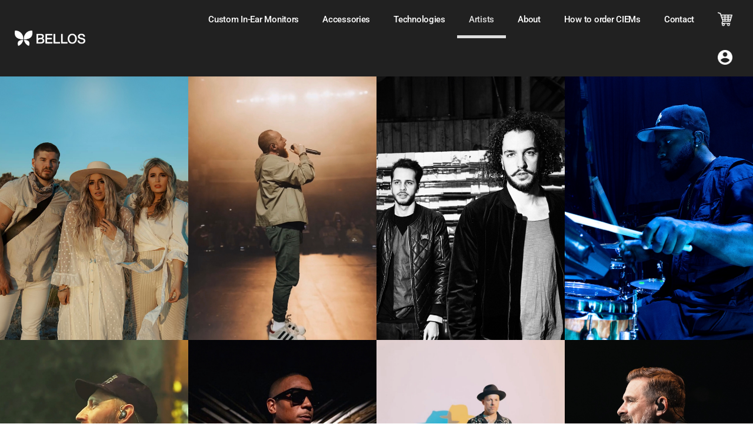

--- FILE ---
content_type: text/css
request_url: https://bellosaudio.com/wp-content/uploads/elementor/css/post-1025.css?ver=1764809121
body_size: 296
content:
.elementor-1025 .elementor-element.elementor-element-8fb5d6f, .elementor-1025 .elementor-element.elementor-element-8fb5d6f > .elementor-background-overlay{border-radius:0px 0px 0px 0px;}.elementor-1025 .elementor-element.elementor-element-8fb5d6f{margin-top:0px;margin-bottom:0px;padding:0px 0px 0px 0px;}.elementor-1025 .elementor-element.elementor-element-01009ff > .elementor-element-populated{margin:0px 0px 0px 0px;--e-column-margin-right:0px;--e-column-margin-left:0px;padding:0px 0px 0px 0px;}.elementor-widget-gallery .elementor-gallery-item__title{font-family:var( --e-global-typography-primary-font-family ), Sans-serif;font-weight:var( --e-global-typography-primary-font-weight );}.elementor-widget-gallery .elementor-gallery-item__description{font-family:var( --e-global-typography-text-font-family ), Sans-serif;font-weight:var( --e-global-typography-text-font-weight );}.elementor-widget-gallery{--galleries-title-color-normal:var( --e-global-color-primary );--galleries-title-color-hover:var( --e-global-color-secondary );--galleries-pointer-bg-color-hover:var( --e-global-color-accent );--gallery-title-color-active:var( --e-global-color-secondary );--galleries-pointer-bg-color-active:var( --e-global-color-accent );}.elementor-widget-gallery .elementor-gallery-title{font-family:var( --e-global-typography-primary-font-family ), Sans-serif;font-weight:var( --e-global-typography-primary-font-weight );}.elementor-1025 .elementor-element.elementor-element-784e5c9 .e-gallery-item:hover .elementor-gallery-item__overlay, .elementor-1025 .elementor-element.elementor-element-784e5c9 .e-gallery-item:focus .elementor-gallery-item__overlay{background-color:rgba(0,0,0,0.5);}.elementor-1025 .elementor-element.elementor-element-784e5c9{margin:0px 0px calc(var(--kit-widget-spacing, 0px) + 0px) 0px;padding:0px 0px 0px 0px;--image-transition-duration:800ms;--overlay-transition-duration:800ms;--content-text-align:center;--content-padding:20px;--content-transition-duration:800ms;--content-transition-delay:800ms;}.elementor-widget-heading .elementor-heading-title{font-family:var( --e-global-typography-primary-font-family ), Sans-serif;font-weight:var( --e-global-typography-primary-font-weight );color:var( --e-global-color-primary );}.elementor-1025 .elementor-element.elementor-element-b24f799{margin:10px 0px calc(var(--kit-widget-spacing, 0px) + 10px) 0px;text-align:center;}.elementor-1025 .elementor-element.elementor-element-b24f799 .elementor-heading-title{font-family:"Roboto", Sans-serif;font-weight:600;color:#212121;}.elementor-1025 .elementor-element.elementor-element-3d6e7cb .e-gallery-item:hover .elementor-gallery-item__overlay, .elementor-1025 .elementor-element.elementor-element-3d6e7cb .e-gallery-item:focus .elementor-gallery-item__overlay{background-color:rgba(0,0,0,0.5);}.elementor-1025 .elementor-element.elementor-element-3d6e7cb{margin:0px 0px calc(var(--kit-widget-spacing, 0px) + 0px) 0px;padding:0px 0px 0px 0px;--image-transition-duration:800ms;--overlay-transition-duration:800ms;--content-text-align:center;--content-padding:20px;--content-transition-duration:800ms;--content-transition-delay:800ms;}.elementor-1025 .elementor-element.elementor-element-78b7e88{margin-top:40px;margin-bottom:0px;padding:0px 0px 0px 0px;}.elementor-widget-text-editor{font-family:var( --e-global-typography-text-font-family ), Sans-serif;font-weight:var( --e-global-typography-text-font-weight );color:var( --e-global-color-text );}.elementor-widget-text-editor.elementor-drop-cap-view-stacked .elementor-drop-cap{background-color:var( --e-global-color-primary );}.elementor-widget-text-editor.elementor-drop-cap-view-framed .elementor-drop-cap, .elementor-widget-text-editor.elementor-drop-cap-view-default .elementor-drop-cap{color:var( --e-global-color-primary );border-color:var( --e-global-color-primary );}.elementor-1025 .elementor-element.elementor-element-c600aa3{text-align:center;}.elementor-1025 .elementor-element.elementor-element-83a31a2{padding:0px 0px 0px 0px;}.elementor-1025 .elementor-element.elementor-element-025dce0{margin:15px 0px calc(var(--kit-widget-spacing, 0px) + -20px) 0px;padding:0px 0px 0px 0px;text-align:center;font-family:"Roboto", Sans-serif;font-size:31px;font-weight:700;color:#212121;}.elementor-1025 .elementor-element.elementor-element-d89e1d5{margin-top:0px;margin-bottom:0px;padding:0px 0px 0px 0px;}.elementor-1025 .elementor-element.elementor-element-d4454e2{margin-top:40px;margin-bottom:40px;padding:0px 0px 0px 0px;}.elementor-1025 .elementor-element.elementor-element-c0bdf44{text-align:center;font-family:"Roboto", Sans-serif;font-weight:400;}.elementor-1025 .elementor-element.elementor-element-2024fe0{margin-top:0px;margin-bottom:0px;padding:0px 0px 0px 0px;}.elementor-1025 .elementor-element.elementor-element-d200620{--spacer-size:50px;}@media(max-width:767px){.elementor-1025 .elementor-element.elementor-element-83a31a2{margin-top:15px;margin-bottom:10px;}.elementor-1025 .elementor-element.elementor-element-025dce0{font-size:20px;}.elementor-1025 .elementor-element.elementor-element-c0bdf44{font-size:18px;}.elementor-1025 .elementor-element.elementor-element-2024fe0{margin-top:0px;margin-bottom:0px;padding:0px 0px 0px 0px;}.elementor-1025 .elementor-element.elementor-element-d200620{--spacer-size:0px;}}

--- FILE ---
content_type: text/css
request_url: https://bellosaudio.com/wp-content/uploads/elementor/css/post-112.css?ver=1764795000
body_size: 622
content:
.elementor-112 .elementor-element.elementor-element-3fde7cc9 > .elementor-container > .elementor-column > .elementor-widget-wrap{align-content:center;align-items:center;}.elementor-112 .elementor-element.elementor-element-3fde7cc9:not(.elementor-motion-effects-element-type-background), .elementor-112 .elementor-element.elementor-element-3fde7cc9 > .elementor-motion-effects-container > .elementor-motion-effects-layer{background-color:#212121;}.elementor-112 .elementor-element.elementor-element-3fde7cc9 > .elementor-container{min-height:0px;}.elementor-112 .elementor-element.elementor-element-3fde7cc9{transition:background 0.3s, border 0.3s, border-radius 0.3s, box-shadow 0.3s;padding:0px 15px 0px 25px;}.elementor-112 .elementor-element.elementor-element-3fde7cc9 > .elementor-background-overlay{transition:background 0.3s, border-radius 0.3s, opacity 0.3s;}.elementor-widget-theme-site-logo .widget-image-caption{color:var( --e-global-color-text );font-family:var( --e-global-typography-text-font-family ), Sans-serif;font-weight:var( --e-global-typography-text-font-weight );}.elementor-112 .elementor-element.elementor-element-4b7dd680{text-align:left;}.elementor-112 .elementor-element.elementor-element-4b7dd680 img{width:120px;}.elementor-widget-nav-menu .elementor-nav-menu .elementor-item{font-family:var( --e-global-typography-primary-font-family ), Sans-serif;font-weight:var( --e-global-typography-primary-font-weight );}.elementor-widget-nav-menu .elementor-nav-menu--main .elementor-item{color:var( --e-global-color-text );fill:var( --e-global-color-text );}.elementor-widget-nav-menu .elementor-nav-menu--main .elementor-item:hover,
					.elementor-widget-nav-menu .elementor-nav-menu--main .elementor-item.elementor-item-active,
					.elementor-widget-nav-menu .elementor-nav-menu--main .elementor-item.highlighted,
					.elementor-widget-nav-menu .elementor-nav-menu--main .elementor-item:focus{color:var( --e-global-color-accent );fill:var( --e-global-color-accent );}.elementor-widget-nav-menu .elementor-nav-menu--main:not(.e--pointer-framed) .elementor-item:before,
					.elementor-widget-nav-menu .elementor-nav-menu--main:not(.e--pointer-framed) .elementor-item:after{background-color:var( --e-global-color-accent );}.elementor-widget-nav-menu .e--pointer-framed .elementor-item:before,
					.elementor-widget-nav-menu .e--pointer-framed .elementor-item:after{border-color:var( --e-global-color-accent );}.elementor-widget-nav-menu{--e-nav-menu-divider-color:var( --e-global-color-text );}.elementor-widget-nav-menu .elementor-nav-menu--dropdown .elementor-item, .elementor-widget-nav-menu .elementor-nav-menu--dropdown  .elementor-sub-item{font-family:var( --e-global-typography-accent-font-family ), Sans-serif;font-weight:var( --e-global-typography-accent-font-weight );}.elementor-112 .elementor-element.elementor-element-2dd15dcb .elementor-menu-toggle{margin-left:auto;border-width:0px;border-radius:0px;}.elementor-112 .elementor-element.elementor-element-2dd15dcb .elementor-nav-menu .elementor-item{font-size:15px;font-weight:500;}.elementor-112 .elementor-element.elementor-element-2dd15dcb .elementor-nav-menu--main .elementor-item{color:#ffffff;fill:#ffffff;padding-top:20px;padding-bottom:20px;}.elementor-112 .elementor-element.elementor-element-2dd15dcb .elementor-nav-menu--main .elementor-item:hover,
					.elementor-112 .elementor-element.elementor-element-2dd15dcb .elementor-nav-menu--main .elementor-item.elementor-item-active,
					.elementor-112 .elementor-element.elementor-element-2dd15dcb .elementor-nav-menu--main .elementor-item.highlighted,
					.elementor-112 .elementor-element.elementor-element-2dd15dcb .elementor-nav-menu--main .elementor-item:focus{color:#DEDEDE;fill:#DEDEDE;}.elementor-112 .elementor-element.elementor-element-2dd15dcb .elementor-nav-menu--main:not(.e--pointer-framed) .elementor-item:before,
					.elementor-112 .elementor-element.elementor-element-2dd15dcb .elementor-nav-menu--main:not(.e--pointer-framed) .elementor-item:after{background-color:#DEDEDE;}.elementor-112 .elementor-element.elementor-element-2dd15dcb .e--pointer-framed .elementor-item:before,
					.elementor-112 .elementor-element.elementor-element-2dd15dcb .e--pointer-framed .elementor-item:after{border-color:#DEDEDE;}.elementor-112 .elementor-element.elementor-element-2dd15dcb .e--pointer-framed .elementor-item:before{border-width:5px;}.elementor-112 .elementor-element.elementor-element-2dd15dcb .e--pointer-framed.e--animation-draw .elementor-item:before{border-width:0 0 5px 5px;}.elementor-112 .elementor-element.elementor-element-2dd15dcb .e--pointer-framed.e--animation-draw .elementor-item:after{border-width:5px 5px 0 0;}.elementor-112 .elementor-element.elementor-element-2dd15dcb .e--pointer-framed.e--animation-corners .elementor-item:before{border-width:5px 0 0 5px;}.elementor-112 .elementor-element.elementor-element-2dd15dcb .e--pointer-framed.e--animation-corners .elementor-item:after{border-width:0 5px 5px 0;}.elementor-112 .elementor-element.elementor-element-2dd15dcb .e--pointer-underline .elementor-item:after,
					 .elementor-112 .elementor-element.elementor-element-2dd15dcb .e--pointer-overline .elementor-item:before,
					 .elementor-112 .elementor-element.elementor-element-2dd15dcb .e--pointer-double-line .elementor-item:before,
					 .elementor-112 .elementor-element.elementor-element-2dd15dcb .e--pointer-double-line .elementor-item:after{height:5px;}.elementor-112 .elementor-element.elementor-element-2dd15dcb .elementor-nav-menu--dropdown a, .elementor-112 .elementor-element.elementor-element-2dd15dcb .elementor-menu-toggle{color:#000000;fill:#000000;}.elementor-112 .elementor-element.elementor-element-2dd15dcb .elementor-nav-menu--dropdown{background-color:#f2f2f2;}.elementor-112 .elementor-element.elementor-element-2dd15dcb .elementor-nav-menu--dropdown a:hover,
					.elementor-112 .elementor-element.elementor-element-2dd15dcb .elementor-nav-menu--dropdown a:focus,
					.elementor-112 .elementor-element.elementor-element-2dd15dcb .elementor-nav-menu--dropdown a.elementor-item-active,
					.elementor-112 .elementor-element.elementor-element-2dd15dcb .elementor-nav-menu--dropdown a.highlighted,
					.elementor-112 .elementor-element.elementor-element-2dd15dcb .elementor-menu-toggle:hover,
					.elementor-112 .elementor-element.elementor-element-2dd15dcb .elementor-menu-toggle:focus{color:#212121;}.elementor-112 .elementor-element.elementor-element-2dd15dcb .elementor-nav-menu--dropdown a:hover,
					.elementor-112 .elementor-element.elementor-element-2dd15dcb .elementor-nav-menu--dropdown a:focus,
					.elementor-112 .elementor-element.elementor-element-2dd15dcb .elementor-nav-menu--dropdown a.elementor-item-active,
					.elementor-112 .elementor-element.elementor-element-2dd15dcb .elementor-nav-menu--dropdown a.highlighted{background-color:#ededed;}.elementor-112 .elementor-element.elementor-element-2dd15dcb .elementor-nav-menu--dropdown .elementor-item, .elementor-112 .elementor-element.elementor-element-2dd15dcb .elementor-nav-menu--dropdown  .elementor-sub-item{font-size:15px;}.elementor-112 .elementor-element.elementor-element-2dd15dcb div.elementor-menu-toggle{color:#ffffff;}.elementor-112 .elementor-element.elementor-element-2dd15dcb div.elementor-menu-toggle svg{fill:#ffffff;}.elementor-112 .elementor-element.elementor-element-2dd15dcb div.elementor-menu-toggle:hover, .elementor-112 .elementor-element.elementor-element-2dd15dcb div.elementor-menu-toggle:focus{color:#DEDEDE;}.elementor-112 .elementor-element.elementor-element-2dd15dcb div.elementor-menu-toggle:hover svg, .elementor-112 .elementor-element.elementor-element-2dd15dcb div.elementor-menu-toggle:focus svg{fill:#DEDEDE;}.elementor-112 .elementor-element.elementor-element-2dd15dcb{--nav-menu-icon-size:25px;}.elementor-theme-builder-content-area{height:400px;}.elementor-location-header:before, .elementor-location-footer:before{content:"";display:table;clear:both;}@media(min-width:768px){.elementor-112 .elementor-element.elementor-element-2dad339a{width:20%;}.elementor-112 .elementor-element.elementor-element-616e0322{width:80%;}}@media(max-width:1024px){.elementor-112 .elementor-element.elementor-element-3fde7cc9{padding:30px 20px 30px 30px;}.elementor-112 .elementor-element.elementor-element-2dd15dcb .elementor-nav-menu--main > .elementor-nav-menu > li > .elementor-nav-menu--dropdown, .elementor-112 .elementor-element.elementor-element-2dd15dcb .elementor-nav-menu__container.elementor-nav-menu--dropdown{margin-top:45px !important;}}@media(max-width:767px){.elementor-112 .elementor-element.elementor-element-3fde7cc9{padding:20px 20px 20px 25px;}.elementor-112 .elementor-element.elementor-element-2dad339a{width:50%;}.elementor-112 .elementor-element.elementor-element-616e0322{width:50%;}.elementor-112 .elementor-element.elementor-element-2dd15dcb .e--pointer-framed .elementor-item:before{border-width:5px;}.elementor-112 .elementor-element.elementor-element-2dd15dcb .e--pointer-framed.e--animation-draw .elementor-item:before{border-width:0 0 5px 5px;}.elementor-112 .elementor-element.elementor-element-2dd15dcb .e--pointer-framed.e--animation-draw .elementor-item:after{border-width:5px 5px 0 0;}.elementor-112 .elementor-element.elementor-element-2dd15dcb .e--pointer-framed.e--animation-corners .elementor-item:before{border-width:5px 0 0 5px;}.elementor-112 .elementor-element.elementor-element-2dd15dcb .e--pointer-framed.e--animation-corners .elementor-item:after{border-width:0 5px 5px 0;}.elementor-112 .elementor-element.elementor-element-2dd15dcb .e--pointer-underline .elementor-item:after,
					 .elementor-112 .elementor-element.elementor-element-2dd15dcb .e--pointer-overline .elementor-item:before,
					 .elementor-112 .elementor-element.elementor-element-2dd15dcb .e--pointer-double-line .elementor-item:before,
					 .elementor-112 .elementor-element.elementor-element-2dd15dcb .e--pointer-double-line .elementor-item:after{height:5px;}.elementor-112 .elementor-element.elementor-element-2dd15dcb .elementor-nav-menu--main .elementor-item{padding-top:21px;padding-bottom:21px;}.elementor-112 .elementor-element.elementor-element-2dd15dcb .elementor-nav-menu--dropdown a{padding-left:24px;padding-right:24px;}.elementor-112 .elementor-element.elementor-element-2dd15dcb .elementor-nav-menu--main > .elementor-nav-menu > li > .elementor-nav-menu--dropdown, .elementor-112 .elementor-element.elementor-element-2dd15dcb .elementor-nav-menu__container.elementor-nav-menu--dropdown{margin-top:20px !important;}}

--- FILE ---
content_type: text/css
request_url: https://bellosaudio.com/wp-content/uploads/elementor/css/post-133.css?ver=1764795001
body_size: 996
content:
.elementor-133 .elementor-element.elementor-element-5d19d9cb:not(.elementor-motion-effects-element-type-background), .elementor-133 .elementor-element.elementor-element-5d19d9cb > .elementor-motion-effects-container > .elementor-motion-effects-layer{background-color:#2d2d2d;}.elementor-133 .elementor-element.elementor-element-5d19d9cb > .elementor-container{min-height:150px;}.elementor-133 .elementor-element.elementor-element-5d19d9cb{transition:background 0.3s, border 0.3s, border-radius 0.3s, box-shadow 0.3s;padding:20px 0px 20px 0px;}.elementor-133 .elementor-element.elementor-element-5d19d9cb > .elementor-background-overlay{transition:background 0.3s, border-radius 0.3s, opacity 0.3s;}.elementor-widget-image .widget-image-caption{color:var( --e-global-color-text );font-family:var( --e-global-typography-text-font-family ), Sans-serif;font-weight:var( --e-global-typography-text-font-weight );}.elementor-bc-flex-widget .elementor-133 .elementor-element.elementor-element-3007b6c.elementor-column .elementor-widget-wrap{align-items:center;}.elementor-133 .elementor-element.elementor-element-3007b6c.elementor-column.elementor-element[data-element_type="column"] > .elementor-widget-wrap.elementor-element-populated{align-content:center;align-items:center;}.elementor-widget-text-editor{font-family:var( --e-global-typography-text-font-family ), Sans-serif;font-weight:var( --e-global-typography-text-font-weight );color:var( --e-global-color-text );}.elementor-widget-text-editor.elementor-drop-cap-view-stacked .elementor-drop-cap{background-color:var( --e-global-color-primary );}.elementor-widget-text-editor.elementor-drop-cap-view-framed .elementor-drop-cap, .elementor-widget-text-editor.elementor-drop-cap-view-default .elementor-drop-cap{color:var( --e-global-color-primary );border-color:var( --e-global-color-primary );}.elementor-133 .elementor-element.elementor-element-b86d143{font-size:14px;font-weight:600;}.elementor-133 .elementor-element.elementor-element-12ead234 > .elementor-element-populated{margin:0px 0px 0px 18px;--e-column-margin-right:0px;--e-column-margin-left:18px;}.elementor-widget-heading .elementor-heading-title{font-family:var( --e-global-typography-primary-font-family ), Sans-serif;font-weight:var( --e-global-typography-primary-font-weight );color:var( --e-global-color-primary );}.elementor-133 .elementor-element.elementor-element-db08d81{margin:0px 0px calc(var(--kit-widget-spacing, 0px) + -12px) 0px;padding:0px 0px 0px 0px;}.elementor-133 .elementor-element.elementor-element-db08d81 .elementor-heading-title{color:#696969;}.elementor-widget-form .elementor-field-group > label, .elementor-widget-form .elementor-field-subgroup label{color:var( --e-global-color-text );}.elementor-widget-form .elementor-field-group > label{font-family:var( --e-global-typography-text-font-family ), Sans-serif;font-weight:var( --e-global-typography-text-font-weight );}.elementor-widget-form .elementor-field-type-html{color:var( --e-global-color-text );font-family:var( --e-global-typography-text-font-family ), Sans-serif;font-weight:var( --e-global-typography-text-font-weight );}.elementor-widget-form .elementor-field-group .elementor-field{color:var( --e-global-color-text );}.elementor-widget-form .elementor-field-group .elementor-field, .elementor-widget-form .elementor-field-subgroup label{font-family:var( --e-global-typography-text-font-family ), Sans-serif;font-weight:var( --e-global-typography-text-font-weight );}.elementor-widget-form .elementor-button{font-family:var( --e-global-typography-accent-font-family ), Sans-serif;font-weight:var( --e-global-typography-accent-font-weight );}.elementor-widget-form .e-form__buttons__wrapper__button-next{background-color:var( --e-global-color-accent );}.elementor-widget-form .elementor-button[type="submit"]{background-color:var( --e-global-color-accent );}.elementor-widget-form .e-form__buttons__wrapper__button-previous{background-color:var( --e-global-color-accent );}.elementor-widget-form .elementor-message{font-family:var( --e-global-typography-text-font-family ), Sans-serif;font-weight:var( --e-global-typography-text-font-weight );}.elementor-widget-form .e-form__indicators__indicator, .elementor-widget-form .e-form__indicators__indicator__label{font-family:var( --e-global-typography-accent-font-family ), Sans-serif;font-weight:var( --e-global-typography-accent-font-weight );}.elementor-widget-form{--e-form-steps-indicator-inactive-primary-color:var( --e-global-color-text );--e-form-steps-indicator-active-primary-color:var( --e-global-color-accent );--e-form-steps-indicator-completed-primary-color:var( --e-global-color-accent );--e-form-steps-indicator-progress-color:var( --e-global-color-accent );--e-form-steps-indicator-progress-background-color:var( --e-global-color-text );--e-form-steps-indicator-progress-meter-color:var( --e-global-color-text );}.elementor-widget-form .e-form__indicators__indicator__progress__meter{font-family:var( --e-global-typography-accent-font-family ), Sans-serif;font-weight:var( --e-global-typography-accent-font-weight );}.elementor-133 .elementor-element.elementor-element-f19e58a{margin:0% 0% calc(var(--kit-widget-spacing, 0px) + 0%) 0%;--e-form-steps-indicators-spacing:20px;--e-form-steps-indicator-padding:30px;--e-form-steps-indicator-inactive-secondary-color:#ffffff;--e-form-steps-indicator-active-secondary-color:#ffffff;--e-form-steps-indicator-completed-secondary-color:#ffffff;--e-form-steps-divider-width:1px;--e-form-steps-divider-gap:10px;}.elementor-133 .elementor-element.elementor-element-f19e58a .elementor-field-group{padding-right:calc( 10px/2 );padding-left:calc( 10px/2 );margin-bottom:10px;}.elementor-133 .elementor-element.elementor-element-f19e58a .elementor-form-fields-wrapper{margin-left:calc( -10px/2 );margin-right:calc( -10px/2 );margin-bottom:-10px;}.elementor-133 .elementor-element.elementor-element-f19e58a .elementor-field-group.recaptcha_v3-bottomleft, .elementor-133 .elementor-element.elementor-element-f19e58a .elementor-field-group.recaptcha_v3-bottomright{margin-bottom:0;}body.rtl .elementor-133 .elementor-element.elementor-element-f19e58a .elementor-labels-inline .elementor-field-group > label{padding-left:0px;}body:not(.rtl) .elementor-133 .elementor-element.elementor-element-f19e58a .elementor-labels-inline .elementor-field-group > label{padding-right:0px;}body .elementor-133 .elementor-element.elementor-element-f19e58a .elementor-labels-above .elementor-field-group > label{padding-bottom:0px;}.elementor-133 .elementor-element.elementor-element-f19e58a .elementor-field-type-html{padding-bottom:0px;}.elementor-133 .elementor-element.elementor-element-f19e58a .elementor-field-group .elementor-field{color:#D5D5D5;}.elementor-133 .elementor-element.elementor-element-f19e58a .elementor-field-group .elementor-field:not(.elementor-select-wrapper){background-color:#696969;border-width:0px 0px 0px 0px;}.elementor-133 .elementor-element.elementor-element-f19e58a .elementor-field-group .elementor-select-wrapper select{background-color:#696969;border-width:0px 0px 0px 0px;}.elementor-133 .elementor-element.elementor-element-f19e58a .e-form__buttons__wrapper__button-next{background-color:#696969;color:#2D2D2E;}.elementor-133 .elementor-element.elementor-element-f19e58a .elementor-button[type="submit"]{background-color:#696969;color:#2D2D2E;}.elementor-133 .elementor-element.elementor-element-f19e58a .elementor-button[type="submit"] svg *{fill:#2D2D2E;}.elementor-133 .elementor-element.elementor-element-f19e58a .e-form__buttons__wrapper__button-previous{background-color:#696969;color:#ffffff;}.elementor-133 .elementor-element.elementor-element-f19e58a .e-form__buttons__wrapper__button-next:hover{color:#ffffff;}.elementor-133 .elementor-element.elementor-element-f19e58a .elementor-button[type="submit"]:hover{color:#ffffff;}.elementor-133 .elementor-element.elementor-element-f19e58a .elementor-button[type="submit"]:hover svg *{fill:#ffffff;}.elementor-133 .elementor-element.elementor-element-f19e58a .e-form__buttons__wrapper__button-previous:hover{color:#ffffff;}.elementor-133 .elementor-element.elementor-element-f19e58a .elementor-message{font-size:14px;font-weight:400;}.elementor-133 .elementor-element.elementor-element-f19e58a .elementor-message.elementor-message-success{color:#696969;}.elementor-133 .elementor-element.elementor-element-f19e58a .elementor-message.elementor-message-danger{color:#696969;}.elementor-133 .elementor-element.elementor-element-f19e58a .elementor-message.elementor-help-inline{color:#696969;}.elementor-133 .elementor-element.elementor-element-33d3b36{--grid-template-columns:repeat(0, auto);text-align:right;--icon-size:18px;--grid-column-gap:22px;--grid-row-gap:0px;}.elementor-133 .elementor-element.elementor-element-33d3b36 .elementor-social-icon{background-color:rgba(255,255,255,0);--icon-padding:0em;}.elementor-133 .elementor-element.elementor-element-33d3b36 .elementor-social-icon i{color:rgba(255,255,255,0.32);}.elementor-133 .elementor-element.elementor-element-33d3b36 .elementor-social-icon svg{fill:rgba(255,255,255,0.32);}.elementor-133 .elementor-element.elementor-element-33d3b36 .elementor-social-icon:hover{background-color:rgba(255,255,255,0);}.elementor-133 .elementor-element.elementor-element-33d3b36 .elementor-social-icon:hover i{color:#FFFFFF;}.elementor-133 .elementor-element.elementor-element-33d3b36 .elementor-social-icon:hover svg{fill:#FFFFFF;}.elementor-theme-builder-content-area{height:400px;}.elementor-location-header:before, .elementor-location-footer:before{content:"";display:table;clear:both;}@media(min-width:768px){.elementor-133 .elementor-element.elementor-element-a2dbaf9{width:7.192%;}.elementor-133 .elementor-element.elementor-element-3007b6c{width:19.689%;}.elementor-133 .elementor-element.elementor-element-12ead234{width:52.503%;}.elementor-133 .elementor-element.elementor-element-2ccf26f{width:20.616%;}}@media(max-width:1024px){.elementor-133 .elementor-element.elementor-element-5d19d9cb{padding:10px 30px 10px 30px;}}@media(max-width:767px){.elementor-133 .elementor-element.elementor-element-5d19d9cb{padding:30px 20px 20px 20px;}.elementor-133 .elementor-element.elementor-element-b86d143{text-align:center;}.elementor-133 .elementor-element.elementor-element-f19e58a{margin:0% 0% calc(var(--kit-widget-spacing, 0px) + 0%) 0%;}.elementor-133 .elementor-element.elementor-element-33d3b36{--grid-template-columns:repeat(0, auto);text-align:center;padding:0px 0px 20px 0px;--icon-size:22px;--grid-column-gap:15px;--grid-row-gap:0px;}.elementor-133 .elementor-element.elementor-element-33d3b36 .elementor-social-icon{--icon-padding:0.3em;}}